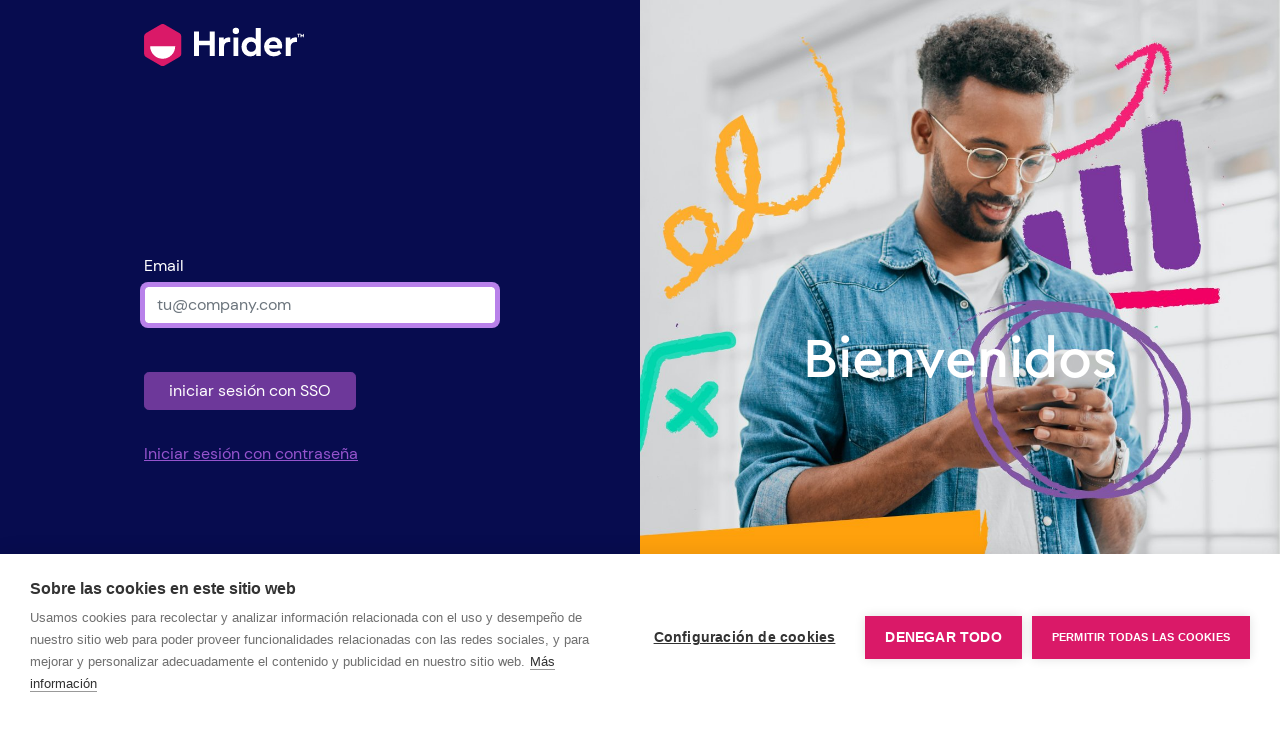

--- FILE ---
content_type: text/html;charset=UTF-8
request_url: https://www.hrider.net/es/loginSAML.xhtml
body_size: 1899
content:
<?xml version='1.0' encoding='UTF-8' ?>
<!DOCTYPE html>
<html xmlns="http://www.w3.org/1999/xhtml" lang="es"><head id="head">
        
        <meta charset="utf-8" />
        <meta name="viewport" content="width=device-width, initial-scale=1" />
        
        <title> Inicia sesión con Single Sign-On - Hrider</title>
            <meta name="description" content="Iniciar sesión mediante SAML Single Sign-On en Hrider, software para la Evaluación del desempeño y Feedback 360º" />
            <meta name="keywords" content="login,sso,saml,Hrider" />
        <meta name="author" content="Hrider" />
<link rel="alternate" hreflang="ca" href="https://www.hrider.net/ca/loginSAML.xhtml"/>
<link rel="alternate" hreflang="de" href="https://www.hrider.net/de/loginSAML.xhtml"/>
<link rel="alternate" hreflang="en" href="https://www.hrider.net/en/loginSAML.xhtml"/>
<link rel="alternate" hreflang="es" href="https://www.hrider.net/es/loginSAML.xhtml"/>
<link rel="alternate" hreflang="fr" href="https://www.hrider.net/fr/loginSAML.xhtml"/>

        
        <link rel="icon" href="/assets/imgs/favicon.ico" type="image/vnd.microsoft.icon" />
                
        
        <link rel="stylesheet" href="/assets/css/bootstrap.min.css" />
        
        <link rel="preload" href="/assets/owlcarousel/assets/owl.carousel.min.css" as="style" onload="this.onload = null;this.rel = 'stylesheet'" />
        <noscript>
            <link rel="stylesheet" href="/assets/owlcarousel/assets/owl.carousel.min.css" />
        </noscript>

        <link rel="preload" href="/assets/owlcarousel/assets/owl.theme.default.css" as="style" onload="this.onload = null;this.rel = 'stylesheet'" />
        <noscript>
            <link rel="stylesheet" href="/assets/owlcarousel/assets/owl.theme.default.css" />
        </noscript>

        <link rel="preload" href="/assets/css/animate.min.css" as="style" onload="this.onload = null;this.rel = 'stylesheet'" />
        <noscript>
            <link rel="stylesheet" href="/assets/css/animate.min.css" />
        </noscript>

        <link rel="stylesheet" href="/assets/css/custom.css?v=3_12_1" />
            <script>(function(w,d,s,l,i){w[l]=w[l]||[];w[l].push({'gtm.start':
            new Date().getTime(),event:'gtm.js'});var f=d.getElementsByTagName(s)[0],
            j=d.createElement(s),dl=l!='dataLayer'?'&l='+l:'';j.async=true;j.src=
            'https://www.googletagmanager.com/gtm.js?id='+i+dl;f.parentNode.insertBefore(j,f);
            })(window,document,'script','dataLayer','GTM-KLGCH86');</script></head><body>
            <noscript><iframe src="https://www.googletagmanager.com/ns.html?id=GTM-KLGCH86" height="0" width="0" style="display:none;visibility:hidden"></iframe></noscript>
<form id="fmain" name="fmain" method="post" action="/loginSAML.xhtml" enctype="application/x-www-form-urlencoded">
<input type="hidden" name="fmain" value="fmain" />


                <main id="main" class="px-0">
                    
                    <div class="container-fluid bg-primary text-white">
                        <div class="row justify-content-center align-items-center">
                            <div class="col-12 col-lg-6 px-0 order-lg-2">
                                <div class="card bg-dark text-white rounded-0 border-0 vh-50 vh-lg-100" style="background-image: url('/assets/imgs/login/fondo.jpg');background-size: cover;">
                                    <div class="card-img-overlay">
                                        <img id="logo-white" class="img-fluid w-100 d-block d-lg-none position-absolute top-0 pt-4" src="/assets/imgs/logo.svg" alt="" loading="lazy" />
                                        <h5 class="display-4 card-title text-white text-center position-absolute top-50 start-50 translate-middle">
                                            Bienvenidos</h5>
                                    </div>
                                </div>

                            </div>
                            <div class="col-12 col-lg-6 text-center order-lg-1 px-lg-5">
                                <div class="text-start px-lg-5">
                                    <div class="row justify-content-center px-lg-5">
                                        <div class="col-12 my-3">
                                            <a href="/es/index.xhtml">
                                                <img id="logo-white" class="img-fluid w-100 d-none d-lg-block position-absolute top-0 pt-4" src="/assets/imgs/logo-white.svg" alt="" loading="lazy" />
                                            </a>
                                        </div>
                                        <div class="col-12 mb-3">
                                            <div class="mb-lg-3"><label for="email" class="form-label">Email</label><input id="email" name="email" value="" class="form-control " placeholder="tu@company.com" type="email" />
                                            </div>
                                        </div>
                                    </div>


                                    <div class="row px-lg-5">
                                        <div class="col-12 col-lg-auto my-3"><script src="/resource/jakarta.faces.resource/faces.js?ln=jakarta.faces"></script><a id="iniciarSesion" href="#" onclick="mojarra.cljs(document.getElementById('fmain'),{'iniciarSesion':'iniciarSesion'},'');return false" class="btn btn-secondary px-3 px-xl-4 rounded-3 w-100">iniciar sesión con SSO</a>
                                        </div>
                                    </div>
                                    
                                    <div class="row px-lg-5 my-3">
                                        <p><a href="./login.xhtml" class="text-secondary">Iniciar sesión con contraseña</a></p>
                                    </div>
                                </div>

                            </div>
                        </div>
                    </div>
                    
                </main><input type="hidden" name="jakarta.faces.ViewState" id="j_id1:jakarta.faces.ViewState:0" value="-8279355440802278563:8342477049738482271" autocomplete="off" />
</form>    
        <footer id="footer" class="container-fluid py-5 bg-primary">
            <div class="container">
                <div class="row justify-content-between">
                    
                    <div class="col-12 col-lg-3 py-3 order-lg-1">
                        <div class="row h-100">
                            <div class="col-6 col-lg-12 mb-3">
                                <a class="navbar-brand" href="/es/index.xhtml" title="Inicio">
                                    <img id="logo" class="img-fluid w-100" src="/assets/imgs/logo-white.svg" alt="" loading="lazy" width="159" height="42" />
                                </a>
                            </div>
                            
                            <div class="col-6 col-lg-12 align-self-end mb-3">
                                <ul class="nav">
                                    <li class="nav-item">
                                        <a class="" href="https://www.linkedin.com/company/hrider" title="Linkedin">
                                            <span class="fa-stack mx-0">
                                                <i class="fa-solid fa-circle fa-stack-2x fa-inverse"></i>
                                                <i class="fa-brands fa-linkedin-in fa-stack-1x"></i>
                                            </span>
                                        </a>
                                    </li>
                                    <li class="nav-item">
                                        <a class="" href="https://www.instagram.com/hrider360" title="Instagram">
                                            <span class="fa-stack mx-0">
                                                <i class="fa-solid fa-circle fa-stack-2x fa-inverse"></i>
                                                <i class="fa-brands fa-instagram fa-stack-1x"></i>
                                            </span>
                                        </a>
                                    </li>
                                    <li class="nav-item">
                                        <a class="" href="https://www.twitter.com/HRider360" title="X">
                                            <span class="fa-stack mx-0">
                                                <i class="fa-solid fa-circle fa-stack-2x fa-inverse"></i>
                                                <i class="fa-brands fa-x-twitter fa-stack-1x"></i>
                                            </span>
                                        </a>
                                    </li>
                                    <li class="nav-item">
                                        <a class="" href="https://open.spotify.com/user/hrider360" title="Spotify">
                                            <span class="fa-stack mx-0">
                                                <i class="fa-solid fa-circle fa-stack-2x fa-inverse"></i>
                                                <i class="fa-brands fa-spotify fa-stack-1x"></i>
                                            </span>
                                        </a>
                                    </li>
                                    <li class="nav-item">
                                        <a class="" href="https://www.youtube.com/@HriderNet360" title="YouTube">
                                            <span class="fa-stack mx-0">
                                                <i class="fa-solid fa-circle fa-stack-2x fa-inverse"></i>
                                                <i class="fa-brands fa-youtube fa-stack-1x"></i>
                                            </span>
                                        </a>
                                    </li>
                                </ul>
                            </div>
                            <p class="small mb-2">
                                <span class="text-decoration-none text-secondary">© Hrider</span>
                            </p>
                        </div>
                    </div>

                    
                    <div class="col-12 col-lg-7 py-3 order-lg-2">
                        <div class="row">
                            <div class="col-6 col-lg-4">
                                <h7 class="text-secondary fw-bold small">Nosotros</h7>
                                <ul class="list-unstyled mt-3">
                                    <li>
                                        <a class="text-decoration-none text-white" href="/es/contacto.xhtml">Contacto
                                        </a>
                                    </li>
                                    <li>
                                        <a class="text-decoration-none text-white" href="/es/blog.xhtml">Blog</a>
                                    </li>
                                    <li>
                                        <a class="text-decoration-none text-white" href="/es/marketplace.xhtml">Marketplace</a>
                                    </li>
                                    <li>
                                        <a class="text-decoration-none text-white" href="/es/precios.xhtml">Tarifas
                                        </a>
                                    </li>
                                    <li>
                                        <a class="text-decoration-none text-white" href="/es/rebranding.xhtml"><span class="text-decoration-underline">¡Nueva marca!</span>
                                        </a>
                                    </li>
                                </ul>
                            </div>
                            <div class="col-6 col-lg-4">
                                <h7 class="text-secondary fw-bold small">Explora</h7>
                                <ul class="list-unstyled mt-3">
                                    <li>
                                        <a class="text-decoration-none text-white" href="https://dev.hrider.net/faces/es/overview.xhtml">API</a>
                                    </li>
                                    <li>
                                        <a class="text-decoration-none text-white" href="/es/demo.xhtml" title="Demo">Demo</a>
                                    </li>
                                    <li>
                                        <a class="text-decoration-none text-white" href="/es/avisoLegal.xhtml">Aviso legal
                                        </a>
                                    </li>
                                    <li>
                                        <a class="text-decoration-none text-white" href="/es/privacidad.xhtml">Política de privacidad
                                        </a>
                                    </li>
                                    <li>
                                        <a class="text-decoration-none text-white" href="/es/cookies.xhtml">Política de cookies
                                        </a>
                                    </li>
                                    <li>
                                        <a class="text-decoration-none text-white" href="/es/seguridad.xhtml">Política de seguridad
                                        </a>
                                    </li>
                                </ul>
                            </div>
                            <div class="col-12 col-lg-4">
                                <h7 class="text-secondary fw-bold small">Conoce más
                                </h7>
                                <ul class="list-unstyled mt-3">
                                    <li>
                                        <a class="text-decoration-none text-white" href="/es/demo.xhtml">Prueba Hrider
                                        </a>
                                    </li>
                                    <li>
                                        <a class="text-decoration-none text-white" href="/es/contacto.xhtml?q=tour">Pide una demostración                                                                        
                                        </a>
                                    </li>
                                    <li>
                                        <a class="text-decoration-none text-white" href="/es/contacto.xhtml?q=tf">¡Te llamamos ahora!
                                        </a>
                                    </li>
                                </ul>
                            </div>
                        </div>
                    </div>



                    
                    
                    


                </div>
            </div>
        </footer>
        
        <script id="scriptJquery" src="/assets/vendors/jquery.min.js"></script>
	<script id="scriptPooper" src="https://cdn.jsdelivr.net/npm/@popperjs/core@2.9.1/dist/umd/popper.min.js" integrity="sha384-SR1sx49pcuLnqZUnnPwx6FCym0wLsk5JZuNx2bPPENzswTNFaQU1RDvt3wT4gWFG" crossorigin="anonymous" defer="true"></script>
	<script id="scriptBootstrap" src="/assets/js/bootstrap.min.js" defer="true"></script>        
        
	<script id="scriptOwl" src="/assets/owlcarousel/owl.carousel.js" defer="true"></script>        
	<script id="scriptScrollMagic" src="/assets/js/ScrollMagic.min.js" defer="true"></script>
	<script id="customJs" src="/assets/js/custom.js?v=3_11_5" defer="true"></script><span id="scripts">
            <script type="text/javascript">
                $(function () {
                    $('#email').focus();
                });
            </script></span></body>
</html>